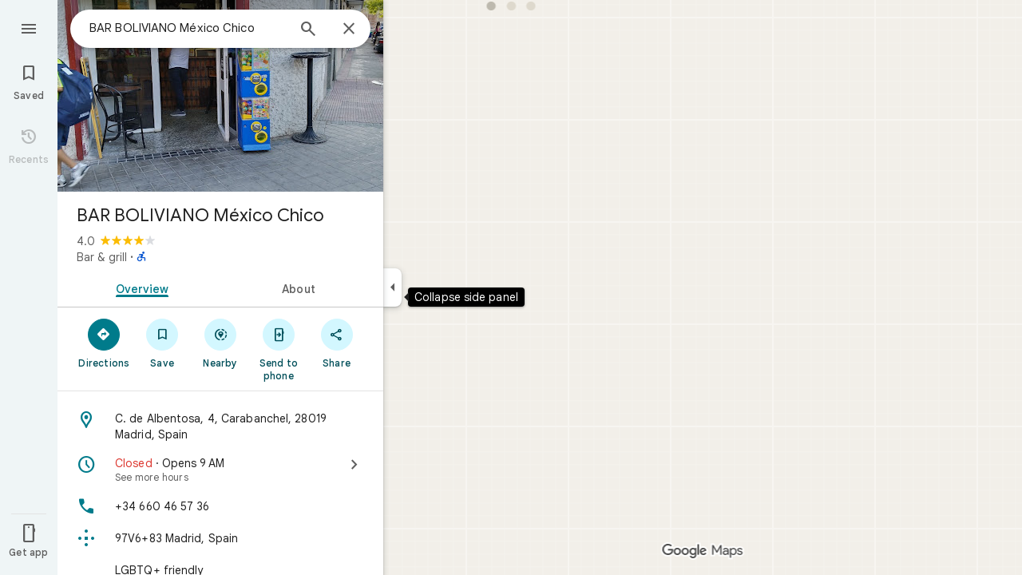

--- FILE ---
content_type: text/javascript; charset=UTF-8
request_url: https://www.google.com/maps/_/js/k=maps.m.en.xRoOVwv5Y2c.2021.O/ck=maps.m.yBYrEspUOlU.L.W.O/am=yAEAkBAAAQ/rt=j/d=1/exm=JxdeQb,LsiLPd,SuCOhe,a,b,b8h8i,cQ25Ub,ds,dw,dwi,en,enr,ep,jF2zFd,log,lp,mmm,mo,nrw,ob,owc,per,ppl,pwd,sc,sc2,smi,smr,sp,std,stx,ti,uA7o6c,vcr,vd,vlg,vwr,wrc/ed=1/rs=ACT90oG9TPsU2dpFOGv9w8-VV7F_RJIdbw/m=obp?cb=M
body_size: 2300
content:
"use strict";_F_installCss(".UsUSKc{color:var(--t6124fe694ff1be5a);padding:16px 22px}.UsUSKc i{font-style:normal}.IpVgWd{color:var(--t6124fe694ff1be5a)}.C9cOMe{color:var(--te4a49aa32a6b93f3);cursor:pointer}.UsUSKc.RfCwec{background-color:var(--t5e3e1a7b68d9f779);border-radius:0 0 16px 16px;box-shadow:0 2px 4px rgba(0,0,0,0.2),0 -1px 0px rgba(0,0,0,0.02);padding:8px 20px;z-index:1}.TbqDH .ucDXW{content:\"\";position:fixed;pointer-events:none;height:89px;left:-16px;right:-16px}.TbqDH .ucDXW{top:-60px;background:linear-gradient(rgba(0,0,0,0.25),rgba(0,0,0,0))}@media only screen and (max-width:536px){.TbqDH .ucDXW{background:none}}.DFop2c .nhb85d{border-radius:16px 16px 0 0;border:none;box-shadow:0 0 2px rgb(0 0 0/20%),0 -1px 0 rgb(0 0 0/2%)}sentinel{}");
this._=this._||{};(function(_){var window=this;
try{
var PNc,RNc,SNc,TNc,WNc,UNc,VNc,QNc,XNc;PNc=class extends _.t{constructor(a){super(a)}getIndex(){return _.L(this,3,-1)}nf(){return _.y(this,4)}};RNc=function(a){return _.W(a.Ub(QNc.tW),()=>new _.pQ(a.Fa),(b,c)=>{const d=new _.oQ;a.JKa||_.wQ(d,1);b.render(d,c,a.Bb)})};SNc=function(a,b){return _.W(a.Ub(QNc.TITLE),()=>new _.HQ(a.Fa),(c,d)=>void c.render(b.title,d,{wg:3,style:2}))};
TNc=function(a,b){return _.W(a.Ub(QNc.d8),()=>new _.pQ(a.Fa),(c,d)=>{const e=_.mQ(_.uQ(new _.oQ)).Nc(b.Vv);_.aQ(_.gQ(e),6);_.ZP(_.gQ(e),6);c.render(e,d)})};
WNc=function(a,b,c,d){return _.W(UNc(a,c),()=>new _.rL(a.Fa),(e,f)=>{var g=e.render,h=c.text||c.query,l=c.icon,m=c.H1a||c.q1a?void 0:2,n=a.Np,p=c.Kb,r=c.Na;if(c.wPb!==void 0){var v=new _.PRa;var A=_.F(v,PNc,6);_.G(A,1,c.wPb)}else v=void 0;return g.call(e,h,f,{KK:d,zt:l,Dk:m,Np:n,Bb:{Kb:p,Na:r,X0a:v},Pj:!!c.He,Qi:c.Qi,backgroundColor:c.backgroundColor,He:c.He,Eca:c.Eca})},e=>{VNc(a,b,e,c)})};UNc=function(a,b){const c=b.query;a.H.has(c)||a.H.set(c,0);a.H.set(c,a.H.get(c)+1);return _.jL(XNc.Qga,`${b.query}_${a.H.get(c)}`)};
VNc=function(a,b,c,d){_.qL(c,a.host,{click:e=>{if(d.H1a)b.Si&&(a.actions.lA.run({flow:e}),a.actions.bNa.run({flow:e}));else if(d.q1a)a.actions.JZ.run({flow:e});else{const n=d.query;if(n){var f=a.actions.xO,g=f.run,h=b.Si,l=!b.Si,m;a:{if(!d.tYa){if((m=b.Lm)&&m.valid()&&m.Hj()!==8){m={Jc:m.Jc(),where:m.where()||"",location:m.location(),mid:m.mid()};break a}if(m=b.Ja){m={Jc:m.Db(),where:_.elb(m)[0],location:_.IC(m),mid:_.xC(m)||null};break a}}m=void 0}g.call(f,{iZa:h,query:n,K5a:l,cq:m,flow:e})}}}})};
_.YNc=class extends _.AQ{constructor(a,b,{Np:c=!1,JKa:d=!1,Bb:e,PV:f=!1}={}){super(b);this.actions=a;this.Np=c;this.JKa=d;this.Bb=e;this.PV=f;this.H=new Map}Qb(a,b){b=super.Qb(a,b);this.H.clear();const c=this.PV?_.Z(b,RNc(this)):b;a.title&&_.Z(c,SNc(this,a));var d=c.Lc;const e=a.Wq,f=new _.bL,g=this.PV?_.Z(f,TNc(this,a)):f;for(let h=0;h<e.length;h++)_.Z(g,WNc(this,a,e[h],h!==e.length-1));a=f.children();d.call(c,a);return b}Na(){return _.q.ka.Se}};QNc={d8:_.V(),tW:_.V(),TITLE:_.V()};XNc={Qga:_.mL()};
}catch(e){_._DumpException(e)}
try{
var cOc;_.dOc=class extends _.bOc{constructor(a,b,c,{NH:d,FV:e,paddingLeft:f,vG:g}){super(a,c,{NH:d,FV:e,paddingLeft:f,vG:g});this.H=new _.YNc(b,this.Fa,{Np:d==="on map chip carousel",JKa:!0})}Qb(a,b){const c=super.Qb(a,b),d=_.BQ(this,this.H,b,{Wq:a.Wq,Vv:a.Vv,Si:a.Si,Ja:a.Ja,Lm:a.Lm});c.Lc(_.aOc(this,{ah:d,Vv:a.Vv,Bb:cOc},b));return c}};cOc={container:_.q.ka.Thb,Uo:_.q.ka.Uhb,Xo:_.q.ka.Vhb};
}catch(e){_._DumpException(e)}
try{
var DGe=class extends _.t{constructor(a){super(a)}nb(){return _.C(this,1)}},EGe=class extends _.t{constructor(a){super(a)}};var GGe=function(a,b){FGe(a,b.context)},FGe=function(a,b){a.open("div","Cxkkfe");a.na("class","UsUSKc fontBodySmall "+(_.J(b,4)?"RfCwec":""));a.na("jslog","24962;"+_.xK(_.N(b,_.jx,6)));a.W();const c=_.vI(m=>{m.open("span","kWE9pd");m.oa(HGe||(HGe=["class","IpVgWd"]));m.W();m.print(_.gr(_.N(b,_.fr,1)));m.close()});if(_.J(b,3)){var d=_.vI(m=>{m.open("button","kf3Tlf");m.oa(IGe||(IGe=["class","C9cOMe"]));m.na("jsaction",_.C(b,5));m.na("jslog","13983; track:click;"+_.xK(_.N(b,_.jx,7)));m.W();m.print(_.gr(_.N(b,
_.fr,2)));m.close()});if(!JGe["Showing results for \u00010\u0001. Search instead for \u00011\u0001."]){JGe["Showing results for \u00010\u0001. Search instead for \u00011\u0001."]=[];var e=/\x01\d+\x01/g,f=0,g=0;do{var h=e.exec("Showing results for \u00010\u0001. Search instead for \u00011\u0001.")||void 0;JGe["Showing results for \u00010\u0001. Search instead for \u00011\u0001."][g]=[_.Po("Showing results for \u00010\u0001. Search instead for \u00011\u0001.".substring(f,h&&h.index)),h&&h[0]];g+=1;
f=e.lastIndex}while(h)}for(var l of JGe["Showing results for \u00010\u0001. Search instead for \u00011\u0001."])switch(l[0]&&a.text(l[0]),l[1]){case "\u00010\u0001":a.print(c);break;case "\u00011\u0001":a.print(d)}}else{l=_.vI(m=>{m.open("span","rj4OKb");m.oa(KGe||(KGe=["class","IpVgWd"]));m.W();m.print(_.gr(_.N(b,_.fr,2)));m.close()});if(!LGe["Showing results for \u00010\u0001. No results found for \u00011\u0001."]){LGe["Showing results for \u00010\u0001. No results found for \u00011\u0001."]=[];
e=/\x01\d+\x01/g;g=f=0;do h=e.exec("Showing results for \u00010\u0001. No results found for \u00011\u0001.")||void 0,LGe["Showing results for \u00010\u0001. No results found for \u00011\u0001."][g]=[_.Po("Showing results for \u00010\u0001. No results found for \u00011\u0001.".substring(f,h&&h.index)),h&&h[0]],g+=1,f=e.lastIndex;while(h)}for(d of LGe["Showing results for \u00010\u0001. No results found for \u00011\u0001."])switch(d[0]&&a.text(d[0]),d[1]){case "\u00010\u0001":a.print(c);break;case "\u00011\u0001":a.print(l)}}a.Ua()};
GGe.Ib=_.Yp;var HGe,IGe,JGe={},KGe,LGe={};_.MGe=function(a,b,{click:c}){b.Pa(a.N,"click",null,d=>{c(d)})};_.NGe=class extends _.gL{constructor(a){const b=new EGe;super(_.sK(a,"correction",GGe),b);this.N=_.VK()}render(a,b,c=!1){const d=new EGe;_.z(d,4,c);c=_.F(d,_.fr,1);_.ic(c,_.x(a,_.fr,10));c=_.F(d,_.fr,2);_.ic(c,_.x(a,_.fr,9));c=!_.J(a,6);_.z(d,3,c);_.u(d,5,_.GK(this.N));_.I(a,8)&&(c=_.F(d,_.jx,6),_.gx(c,a.nb()));c=_.x(a,DGe,7);_.I(c,1)&&(c=_.F(d,_.jx,7),_.gx(c,_.x(a,DGe,7).nb()));_.Nb(this.context,d);this.rb(b)}};
}catch(e){_._DumpException(e)}
try{
var PGe=function(a){a.open("div","CcXhRd");a.oa(OGe||(OGe=["class","ucDXW"]));a.W();a.Ua()};PGe.Ib=_.Yp;var OGe;_.QGe=class extends _.c3d{constructor(a){super(_.rK(a,"omnibox-shadow",PGe),void 0)}render(){}};
}catch(e){_._DumpException(e)}
try{
_.Kd("obp");
var RGe=class{constructor(){this.H=null}dispose(){this.H&&_.Iq(this.H,"DFop2c")}};var TGe=function(a){return _.W(SGe.leb,()=>new _.QGe(a.Fa),(b,c)=>void b.render(c))},VGe=function(a,b){return _.W(SGe.f8,()=>new _.NGe(a.Fa),(c,d)=>void c.render(b.tD,d,!0),c=>void UGe(a,c))},WGe=function(a){return _.W(SGe.d8,()=>new _.pQ(a.Fa),(b,c)=>{const d=new _.oQ,e=_.YP(_.aQ(_.ZP(new _.bQ,3),3),4);_.Bg(d,_.bQ,6,e);_.WP(_.iQ(d),-6);b.render(d,c)})},UGe=function(a,b){_.MGe(b,a.host,{click:c=>{a.actions.Z4a.run({qGb:!0,flow:c})}})},XGe=class extends _.DQ{constructor(a,b,c){super(c);this.actions=
b;this.H=new RGe;this.model=this.Ra=null;this.N=_.CQ(new _.dOc(a,b,c,{NH:"on map chip carousel",FV:!0,paddingLeft:0}))}Qb(a,b){const c=super.Qb(a,b);this.Ra=a;a.kRb&&_.Z(c,TGe(this));a.tD&&_.Z(c,VGe(this,a));var d=this.H,e=!!a.tD;d.H||(d.H=_.pk("AJQtp"));d.H&&_.Jq(d.H,"DFop2c",e);a.Wq?.length&&_.Z(c,WGe(this)).Lc(_.BQ(this,this.N,b,{Wq:a.Wq,Vv:_.Elb(),Lm:a.Lm}));return c}we(){this.model=this.Ra}U(a){_.lMc(_.GMc(_.cQ(_.nQ(a,0),!1),!0))}Na(){return _.q.ka.Se}kb(a){this.H.dispose();super.kb(a)}},SGe=
{d8:_.V(),f8:_.V(),leb:_.V()};_.Nr("OBP",function(a){a({tb:(b,c,d)=>_.CQ(new XGe(b,d,c))})});
_.Ld();
}catch(e){_._DumpException(e)}
}).call(this,this._);
// Google Inc.
